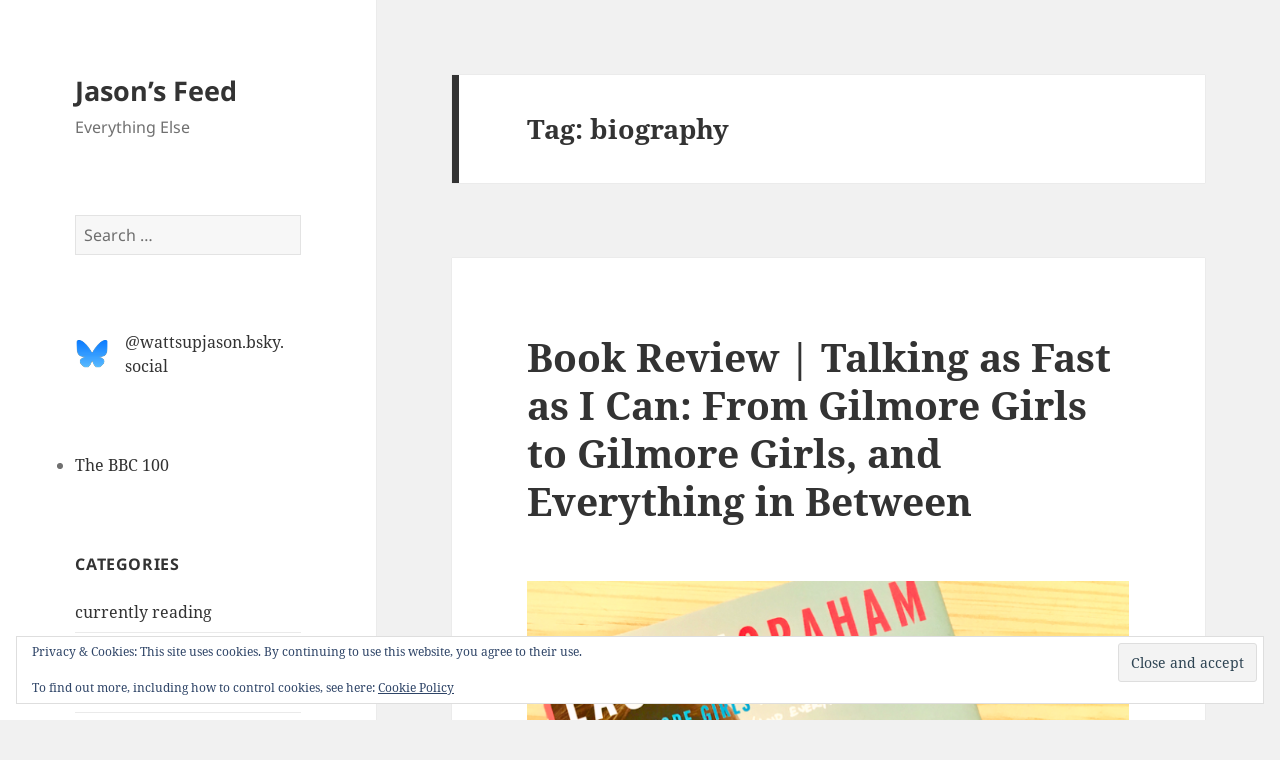

--- FILE ---
content_type: text/html; charset=UTF-8
request_url: https://jasonsfeed.com/tag/biography/
body_size: 14621
content:
<!DOCTYPE html>
<html dir="ltr" lang="en-US" prefix="og: https://ogp.me/ns#" class="no-js">
<head>
	<meta charset="UTF-8">
	<meta name="viewport" content="width=device-width, initial-scale=1.0">
	<link rel="profile" href="https://gmpg.org/xfn/11">
	<link rel="pingback" href="https://jasonsfeed.com/xmlrpc.php">
	<script>(function(html){html.className = html.className.replace(/\bno-js\b/,'js')})(document.documentElement);</script>
<title>biography - Jason’s Feed</title>

		<!-- All in One SEO 4.9.1.1 - aioseo.com -->
	<meta name="robots" content="max-image-preview:large" />
	<link rel="canonical" href="https://jasonsfeed.com/tag/biography/" />
	<meta name="generator" content="All in One SEO (AIOSEO) 4.9.1.1" />
		<script type="application/ld+json" class="aioseo-schema">
			{"@context":"https:\/\/schema.org","@graph":[{"@type":"BreadcrumbList","@id":"https:\/\/jasonsfeed.com\/tag\/biography\/#breadcrumblist","itemListElement":[{"@type":"ListItem","@id":"https:\/\/jasonsfeed.com#listItem","position":1,"name":"Home","item":"https:\/\/jasonsfeed.com","nextItem":{"@type":"ListItem","@id":"https:\/\/jasonsfeed.com\/tag\/biography\/#listItem","name":"biography"}},{"@type":"ListItem","@id":"https:\/\/jasonsfeed.com\/tag\/biography\/#listItem","position":2,"name":"biography","previousItem":{"@type":"ListItem","@id":"https:\/\/jasonsfeed.com#listItem","name":"Home"}}]},{"@type":"CollectionPage","@id":"https:\/\/jasonsfeed.com\/tag\/biography\/#collectionpage","url":"https:\/\/jasonsfeed.com\/tag\/biography\/","name":"biography - Jason\u2019s Feed","inLanguage":"en-US","isPartOf":{"@id":"https:\/\/jasonsfeed.com\/#website"},"breadcrumb":{"@id":"https:\/\/jasonsfeed.com\/tag\/biography\/#breadcrumblist"}},{"@type":"Organization","@id":"https:\/\/jasonsfeed.com\/#organization","name":"Jason\u2019s Feed","description":"Everything Else","url":"https:\/\/jasonsfeed.com\/"},{"@type":"WebSite","@id":"https:\/\/jasonsfeed.com\/#website","url":"https:\/\/jasonsfeed.com\/","name":"Jason\u2019s Feed","description":"Everything Else","inLanguage":"en-US","publisher":{"@id":"https:\/\/jasonsfeed.com\/#organization"}}]}
		</script>
		<!-- All in One SEO -->

<link rel='dns-prefetch' href='//static.addtoany.com' />
<link rel='dns-prefetch' href='//stats.wp.com' />
<link rel='dns-prefetch' href='//v0.wordpress.com' />
<link rel='dns-prefetch' href='//jetpack.wordpress.com' />
<link rel='dns-prefetch' href='//s0.wp.com' />
<link rel='dns-prefetch' href='//public-api.wordpress.com' />
<link rel='dns-prefetch' href='//0.gravatar.com' />
<link rel='dns-prefetch' href='//1.gravatar.com' />
<link rel='dns-prefetch' href='//2.gravatar.com' />
<link rel='preconnect' href='//i0.wp.com' />
<link rel='preconnect' href='//c0.wp.com' />
<link rel="alternate" type="application/rss+xml" title="Jason’s Feed &raquo; Feed" href="https://jasonsfeed.com/feed/" />
<link rel="alternate" type="application/rss+xml" title="Jason’s Feed &raquo; Comments Feed" href="https://jasonsfeed.com/comments/feed/" />
<link rel="alternate" type="application/rss+xml" title="Jason’s Feed &raquo; biography Tag Feed" href="https://jasonsfeed.com/tag/biography/feed/" />
		<!-- This site uses the Google Analytics by MonsterInsights plugin v9.11.0 - Using Analytics tracking - https://www.monsterinsights.com/ -->
							<script src="//www.googletagmanager.com/gtag/js?id=G-71TMPZ83JH"  data-cfasync="false" data-wpfc-render="false" async></script>
			<script data-cfasync="false" data-wpfc-render="false">
				var mi_version = '9.11.0';
				var mi_track_user = true;
				var mi_no_track_reason = '';
								var MonsterInsightsDefaultLocations = {"page_location":"https:\/\/jasonsfeed.com\/tag\/biography\/"};
								if ( typeof MonsterInsightsPrivacyGuardFilter === 'function' ) {
					var MonsterInsightsLocations = (typeof MonsterInsightsExcludeQuery === 'object') ? MonsterInsightsPrivacyGuardFilter( MonsterInsightsExcludeQuery ) : MonsterInsightsPrivacyGuardFilter( MonsterInsightsDefaultLocations );
				} else {
					var MonsterInsightsLocations = (typeof MonsterInsightsExcludeQuery === 'object') ? MonsterInsightsExcludeQuery : MonsterInsightsDefaultLocations;
				}

								var disableStrs = [
										'ga-disable-G-71TMPZ83JH',
									];

				/* Function to detect opted out users */
				function __gtagTrackerIsOptedOut() {
					for (var index = 0; index < disableStrs.length; index++) {
						if (document.cookie.indexOf(disableStrs[index] + '=true') > -1) {
							return true;
						}
					}

					return false;
				}

				/* Disable tracking if the opt-out cookie exists. */
				if (__gtagTrackerIsOptedOut()) {
					for (var index = 0; index < disableStrs.length; index++) {
						window[disableStrs[index]] = true;
					}
				}

				/* Opt-out function */
				function __gtagTrackerOptout() {
					for (var index = 0; index < disableStrs.length; index++) {
						document.cookie = disableStrs[index] + '=true; expires=Thu, 31 Dec 2099 23:59:59 UTC; path=/';
						window[disableStrs[index]] = true;
					}
				}

				if ('undefined' === typeof gaOptout) {
					function gaOptout() {
						__gtagTrackerOptout();
					}
				}
								window.dataLayer = window.dataLayer || [];

				window.MonsterInsightsDualTracker = {
					helpers: {},
					trackers: {},
				};
				if (mi_track_user) {
					function __gtagDataLayer() {
						dataLayer.push(arguments);
					}

					function __gtagTracker(type, name, parameters) {
						if (!parameters) {
							parameters = {};
						}

						if (parameters.send_to) {
							__gtagDataLayer.apply(null, arguments);
							return;
						}

						if (type === 'event') {
														parameters.send_to = monsterinsights_frontend.v4_id;
							var hookName = name;
							if (typeof parameters['event_category'] !== 'undefined') {
								hookName = parameters['event_category'] + ':' + name;
							}

							if (typeof MonsterInsightsDualTracker.trackers[hookName] !== 'undefined') {
								MonsterInsightsDualTracker.trackers[hookName](parameters);
							} else {
								__gtagDataLayer('event', name, parameters);
							}
							
						} else {
							__gtagDataLayer.apply(null, arguments);
						}
					}

					__gtagTracker('js', new Date());
					__gtagTracker('set', {
						'developer_id.dZGIzZG': true,
											});
					if ( MonsterInsightsLocations.page_location ) {
						__gtagTracker('set', MonsterInsightsLocations);
					}
										__gtagTracker('config', 'G-71TMPZ83JH', {"forceSSL":"true","link_attribution":"true"} );
										window.gtag = __gtagTracker;										(function () {
						/* https://developers.google.com/analytics/devguides/collection/analyticsjs/ */
						/* ga and __gaTracker compatibility shim. */
						var noopfn = function () {
							return null;
						};
						var newtracker = function () {
							return new Tracker();
						};
						var Tracker = function () {
							return null;
						};
						var p = Tracker.prototype;
						p.get = noopfn;
						p.set = noopfn;
						p.send = function () {
							var args = Array.prototype.slice.call(arguments);
							args.unshift('send');
							__gaTracker.apply(null, args);
						};
						var __gaTracker = function () {
							var len = arguments.length;
							if (len === 0) {
								return;
							}
							var f = arguments[len - 1];
							if (typeof f !== 'object' || f === null || typeof f.hitCallback !== 'function') {
								if ('send' === arguments[0]) {
									var hitConverted, hitObject = false, action;
									if ('event' === arguments[1]) {
										if ('undefined' !== typeof arguments[3]) {
											hitObject = {
												'eventAction': arguments[3],
												'eventCategory': arguments[2],
												'eventLabel': arguments[4],
												'value': arguments[5] ? arguments[5] : 1,
											}
										}
									}
									if ('pageview' === arguments[1]) {
										if ('undefined' !== typeof arguments[2]) {
											hitObject = {
												'eventAction': 'page_view',
												'page_path': arguments[2],
											}
										}
									}
									if (typeof arguments[2] === 'object') {
										hitObject = arguments[2];
									}
									if (typeof arguments[5] === 'object') {
										Object.assign(hitObject, arguments[5]);
									}
									if ('undefined' !== typeof arguments[1].hitType) {
										hitObject = arguments[1];
										if ('pageview' === hitObject.hitType) {
											hitObject.eventAction = 'page_view';
										}
									}
									if (hitObject) {
										action = 'timing' === arguments[1].hitType ? 'timing_complete' : hitObject.eventAction;
										hitConverted = mapArgs(hitObject);
										__gtagTracker('event', action, hitConverted);
									}
								}
								return;
							}

							function mapArgs(args) {
								var arg, hit = {};
								var gaMap = {
									'eventCategory': 'event_category',
									'eventAction': 'event_action',
									'eventLabel': 'event_label',
									'eventValue': 'event_value',
									'nonInteraction': 'non_interaction',
									'timingCategory': 'event_category',
									'timingVar': 'name',
									'timingValue': 'value',
									'timingLabel': 'event_label',
									'page': 'page_path',
									'location': 'page_location',
									'title': 'page_title',
									'referrer' : 'page_referrer',
								};
								for (arg in args) {
																		if (!(!args.hasOwnProperty(arg) || !gaMap.hasOwnProperty(arg))) {
										hit[gaMap[arg]] = args[arg];
									} else {
										hit[arg] = args[arg];
									}
								}
								return hit;
							}

							try {
								f.hitCallback();
							} catch (ex) {
							}
						};
						__gaTracker.create = newtracker;
						__gaTracker.getByName = newtracker;
						__gaTracker.getAll = function () {
							return [];
						};
						__gaTracker.remove = noopfn;
						__gaTracker.loaded = true;
						window['__gaTracker'] = __gaTracker;
					})();
									} else {
										console.log("");
					(function () {
						function __gtagTracker() {
							return null;
						}

						window['__gtagTracker'] = __gtagTracker;
						window['gtag'] = __gtagTracker;
					})();
									}
			</script>
							<!-- / Google Analytics by MonsterInsights -->
		<style id='wp-img-auto-sizes-contain-inline-css'>
img:is([sizes=auto i],[sizes^="auto," i]){contain-intrinsic-size:3000px 1500px}
/*# sourceURL=wp-img-auto-sizes-contain-inline-css */
</style>
<link rel='stylesheet' id='twentyfifteen-jetpack-css' href='https://c0.wp.com/p/jetpack/15.3.1/modules/theme-tools/compat/twentyfifteen.css' media='all' />
<style id='wp-emoji-styles-inline-css'>

	img.wp-smiley, img.emoji {
		display: inline !important;
		border: none !important;
		box-shadow: none !important;
		height: 1em !important;
		width: 1em !important;
		margin: 0 0.07em !important;
		vertical-align: -0.1em !important;
		background: none !important;
		padding: 0 !important;
	}
/*# sourceURL=wp-emoji-styles-inline-css */
</style>
<style id='wp-block-library-inline-css'>
:root{--wp-block-synced-color:#7a00df;--wp-block-synced-color--rgb:122,0,223;--wp-bound-block-color:var(--wp-block-synced-color);--wp-editor-canvas-background:#ddd;--wp-admin-theme-color:#007cba;--wp-admin-theme-color--rgb:0,124,186;--wp-admin-theme-color-darker-10:#006ba1;--wp-admin-theme-color-darker-10--rgb:0,107,160.5;--wp-admin-theme-color-darker-20:#005a87;--wp-admin-theme-color-darker-20--rgb:0,90,135;--wp-admin-border-width-focus:2px}@media (min-resolution:192dpi){:root{--wp-admin-border-width-focus:1.5px}}.wp-element-button{cursor:pointer}:root .has-very-light-gray-background-color{background-color:#eee}:root .has-very-dark-gray-background-color{background-color:#313131}:root .has-very-light-gray-color{color:#eee}:root .has-very-dark-gray-color{color:#313131}:root .has-vivid-green-cyan-to-vivid-cyan-blue-gradient-background{background:linear-gradient(135deg,#00d084,#0693e3)}:root .has-purple-crush-gradient-background{background:linear-gradient(135deg,#34e2e4,#4721fb 50%,#ab1dfe)}:root .has-hazy-dawn-gradient-background{background:linear-gradient(135deg,#faaca8,#dad0ec)}:root .has-subdued-olive-gradient-background{background:linear-gradient(135deg,#fafae1,#67a671)}:root .has-atomic-cream-gradient-background{background:linear-gradient(135deg,#fdd79a,#004a59)}:root .has-nightshade-gradient-background{background:linear-gradient(135deg,#330968,#31cdcf)}:root .has-midnight-gradient-background{background:linear-gradient(135deg,#020381,#2874fc)}:root{--wp--preset--font-size--normal:16px;--wp--preset--font-size--huge:42px}.has-regular-font-size{font-size:1em}.has-larger-font-size{font-size:2.625em}.has-normal-font-size{font-size:var(--wp--preset--font-size--normal)}.has-huge-font-size{font-size:var(--wp--preset--font-size--huge)}.has-text-align-center{text-align:center}.has-text-align-left{text-align:left}.has-text-align-right{text-align:right}.has-fit-text{white-space:nowrap!important}#end-resizable-editor-section{display:none}.aligncenter{clear:both}.items-justified-left{justify-content:flex-start}.items-justified-center{justify-content:center}.items-justified-right{justify-content:flex-end}.items-justified-space-between{justify-content:space-between}.screen-reader-text{border:0;clip-path:inset(50%);height:1px;margin:-1px;overflow:hidden;padding:0;position:absolute;width:1px;word-wrap:normal!important}.screen-reader-text:focus{background-color:#ddd;clip-path:none;color:#444;display:block;font-size:1em;height:auto;left:5px;line-height:normal;padding:15px 23px 14px;text-decoration:none;top:5px;width:auto;z-index:100000}html :where(.has-border-color){border-style:solid}html :where([style*=border-top-color]){border-top-style:solid}html :where([style*=border-right-color]){border-right-style:solid}html :where([style*=border-bottom-color]){border-bottom-style:solid}html :where([style*=border-left-color]){border-left-style:solid}html :where([style*=border-width]){border-style:solid}html :where([style*=border-top-width]){border-top-style:solid}html :where([style*=border-right-width]){border-right-style:solid}html :where([style*=border-bottom-width]){border-bottom-style:solid}html :where([style*=border-left-width]){border-left-style:solid}html :where(img[class*=wp-image-]){height:auto;max-width:100%}:where(figure){margin:0 0 1em}html :where(.is-position-sticky){--wp-admin--admin-bar--position-offset:var(--wp-admin--admin-bar--height,0px)}@media screen and (max-width:600px){html :where(.is-position-sticky){--wp-admin--admin-bar--position-offset:0px}}

/*# sourceURL=wp-block-library-inline-css */
</style><style id='wp-block-media-text-inline-css'>
.wp-block-media-text{box-sizing:border-box;
  /*!rtl:begin:ignore*/direction:ltr;
  /*!rtl:end:ignore*/display:grid;grid-template-columns:50% 1fr;grid-template-rows:auto}.wp-block-media-text.has-media-on-the-right{grid-template-columns:1fr 50%}.wp-block-media-text.is-vertically-aligned-top>.wp-block-media-text__content,.wp-block-media-text.is-vertically-aligned-top>.wp-block-media-text__media{align-self:start}.wp-block-media-text.is-vertically-aligned-center>.wp-block-media-text__content,.wp-block-media-text.is-vertically-aligned-center>.wp-block-media-text__media,.wp-block-media-text>.wp-block-media-text__content,.wp-block-media-text>.wp-block-media-text__media{align-self:center}.wp-block-media-text.is-vertically-aligned-bottom>.wp-block-media-text__content,.wp-block-media-text.is-vertically-aligned-bottom>.wp-block-media-text__media{align-self:end}.wp-block-media-text>.wp-block-media-text__media{
  /*!rtl:begin:ignore*/grid-column:1;grid-row:1;
  /*!rtl:end:ignore*/margin:0}.wp-block-media-text>.wp-block-media-text__content{direction:ltr;
  /*!rtl:begin:ignore*/grid-column:2;grid-row:1;
  /*!rtl:end:ignore*/padding:0 8%;word-break:break-word}.wp-block-media-text.has-media-on-the-right>.wp-block-media-text__media{
  /*!rtl:begin:ignore*/grid-column:2;grid-row:1
  /*!rtl:end:ignore*/}.wp-block-media-text.has-media-on-the-right>.wp-block-media-text__content{
  /*!rtl:begin:ignore*/grid-column:1;grid-row:1
  /*!rtl:end:ignore*/}.wp-block-media-text__media a{display:block}.wp-block-media-text__media img,.wp-block-media-text__media video{height:auto;max-width:unset;vertical-align:middle;width:100%}.wp-block-media-text.is-image-fill>.wp-block-media-text__media{background-size:cover;height:100%;min-height:250px}.wp-block-media-text.is-image-fill>.wp-block-media-text__media>a{display:block;height:100%}.wp-block-media-text.is-image-fill>.wp-block-media-text__media img{height:1px;margin:-1px;overflow:hidden;padding:0;position:absolute;width:1px;clip:rect(0,0,0,0);border:0}.wp-block-media-text.is-image-fill-element>.wp-block-media-text__media{height:100%;min-height:250px}.wp-block-media-text.is-image-fill-element>.wp-block-media-text__media>a{display:block;height:100%}.wp-block-media-text.is-image-fill-element>.wp-block-media-text__media img{height:100%;object-fit:cover;width:100%}@media (max-width:600px){.wp-block-media-text.is-stacked-on-mobile{grid-template-columns:100%!important}.wp-block-media-text.is-stacked-on-mobile>.wp-block-media-text__media{grid-column:1;grid-row:1}.wp-block-media-text.is-stacked-on-mobile>.wp-block-media-text__content{grid-column:1;grid-row:2}}
/*# sourceURL=https://c0.wp.com/c/6.9/wp-includes/blocks/media-text/style.min.css */
</style>
<style id='wp-block-page-list-inline-css'>
.wp-block-navigation .wp-block-page-list{align-items:var(--navigation-layout-align,initial);background-color:inherit;display:flex;flex-direction:var(--navigation-layout-direction,initial);flex-wrap:var(--navigation-layout-wrap,wrap);justify-content:var(--navigation-layout-justify,initial)}.wp-block-navigation .wp-block-navigation-item{background-color:inherit}.wp-block-page-list{box-sizing:border-box}
/*# sourceURL=https://c0.wp.com/c/6.9/wp-includes/blocks/page-list/style.min.css */
</style>
<style id='wp-block-paragraph-inline-css'>
.is-small-text{font-size:.875em}.is-regular-text{font-size:1em}.is-large-text{font-size:2.25em}.is-larger-text{font-size:3em}.has-drop-cap:not(:focus):first-letter{float:left;font-size:8.4em;font-style:normal;font-weight:100;line-height:.68;margin:.05em .1em 0 0;text-transform:uppercase}body.rtl .has-drop-cap:not(:focus):first-letter{float:none;margin-left:.1em}p.has-drop-cap.has-background{overflow:hidden}:root :where(p.has-background){padding:1.25em 2.375em}:where(p.has-text-color:not(.has-link-color)) a{color:inherit}p.has-text-align-left[style*="writing-mode:vertical-lr"],p.has-text-align-right[style*="writing-mode:vertical-rl"]{rotate:180deg}
/*# sourceURL=https://c0.wp.com/c/6.9/wp-includes/blocks/paragraph/style.min.css */
</style>
<style id='global-styles-inline-css'>
:root{--wp--preset--aspect-ratio--square: 1;--wp--preset--aspect-ratio--4-3: 4/3;--wp--preset--aspect-ratio--3-4: 3/4;--wp--preset--aspect-ratio--3-2: 3/2;--wp--preset--aspect-ratio--2-3: 2/3;--wp--preset--aspect-ratio--16-9: 16/9;--wp--preset--aspect-ratio--9-16: 9/16;--wp--preset--color--black: #000000;--wp--preset--color--cyan-bluish-gray: #abb8c3;--wp--preset--color--white: #fff;--wp--preset--color--pale-pink: #f78da7;--wp--preset--color--vivid-red: #cf2e2e;--wp--preset--color--luminous-vivid-orange: #ff6900;--wp--preset--color--luminous-vivid-amber: #fcb900;--wp--preset--color--light-green-cyan: #7bdcb5;--wp--preset--color--vivid-green-cyan: #00d084;--wp--preset--color--pale-cyan-blue: #8ed1fc;--wp--preset--color--vivid-cyan-blue: #0693e3;--wp--preset--color--vivid-purple: #9b51e0;--wp--preset--color--dark-gray: #111;--wp--preset--color--light-gray: #f1f1f1;--wp--preset--color--yellow: #f4ca16;--wp--preset--color--dark-brown: #352712;--wp--preset--color--medium-pink: #e53b51;--wp--preset--color--light-pink: #ffe5d1;--wp--preset--color--dark-purple: #2e2256;--wp--preset--color--purple: #674970;--wp--preset--color--blue-gray: #22313f;--wp--preset--color--bright-blue: #55c3dc;--wp--preset--color--light-blue: #e9f2f9;--wp--preset--gradient--vivid-cyan-blue-to-vivid-purple: linear-gradient(135deg,rgb(6,147,227) 0%,rgb(155,81,224) 100%);--wp--preset--gradient--light-green-cyan-to-vivid-green-cyan: linear-gradient(135deg,rgb(122,220,180) 0%,rgb(0,208,130) 100%);--wp--preset--gradient--luminous-vivid-amber-to-luminous-vivid-orange: linear-gradient(135deg,rgb(252,185,0) 0%,rgb(255,105,0) 100%);--wp--preset--gradient--luminous-vivid-orange-to-vivid-red: linear-gradient(135deg,rgb(255,105,0) 0%,rgb(207,46,46) 100%);--wp--preset--gradient--very-light-gray-to-cyan-bluish-gray: linear-gradient(135deg,rgb(238,238,238) 0%,rgb(169,184,195) 100%);--wp--preset--gradient--cool-to-warm-spectrum: linear-gradient(135deg,rgb(74,234,220) 0%,rgb(151,120,209) 20%,rgb(207,42,186) 40%,rgb(238,44,130) 60%,rgb(251,105,98) 80%,rgb(254,248,76) 100%);--wp--preset--gradient--blush-light-purple: linear-gradient(135deg,rgb(255,206,236) 0%,rgb(152,150,240) 100%);--wp--preset--gradient--blush-bordeaux: linear-gradient(135deg,rgb(254,205,165) 0%,rgb(254,45,45) 50%,rgb(107,0,62) 100%);--wp--preset--gradient--luminous-dusk: linear-gradient(135deg,rgb(255,203,112) 0%,rgb(199,81,192) 50%,rgb(65,88,208) 100%);--wp--preset--gradient--pale-ocean: linear-gradient(135deg,rgb(255,245,203) 0%,rgb(182,227,212) 50%,rgb(51,167,181) 100%);--wp--preset--gradient--electric-grass: linear-gradient(135deg,rgb(202,248,128) 0%,rgb(113,206,126) 100%);--wp--preset--gradient--midnight: linear-gradient(135deg,rgb(2,3,129) 0%,rgb(40,116,252) 100%);--wp--preset--gradient--dark-gray-gradient-gradient: linear-gradient(90deg, rgba(17,17,17,1) 0%, rgba(42,42,42,1) 100%);--wp--preset--gradient--light-gray-gradient: linear-gradient(90deg, rgba(241,241,241,1) 0%, rgba(215,215,215,1) 100%);--wp--preset--gradient--white-gradient: linear-gradient(90deg, rgba(255,255,255,1) 0%, rgba(230,230,230,1) 100%);--wp--preset--gradient--yellow-gradient: linear-gradient(90deg, rgba(244,202,22,1) 0%, rgba(205,168,10,1) 100%);--wp--preset--gradient--dark-brown-gradient: linear-gradient(90deg, rgba(53,39,18,1) 0%, rgba(91,67,31,1) 100%);--wp--preset--gradient--medium-pink-gradient: linear-gradient(90deg, rgba(229,59,81,1) 0%, rgba(209,28,51,1) 100%);--wp--preset--gradient--light-pink-gradient: linear-gradient(90deg, rgba(255,229,209,1) 0%, rgba(255,200,158,1) 100%);--wp--preset--gradient--dark-purple-gradient: linear-gradient(90deg, rgba(46,34,86,1) 0%, rgba(66,48,123,1) 100%);--wp--preset--gradient--purple-gradient: linear-gradient(90deg, rgba(103,73,112,1) 0%, rgba(131,93,143,1) 100%);--wp--preset--gradient--blue-gray-gradient: linear-gradient(90deg, rgba(34,49,63,1) 0%, rgba(52,75,96,1) 100%);--wp--preset--gradient--bright-blue-gradient: linear-gradient(90deg, rgba(85,195,220,1) 0%, rgba(43,180,211,1) 100%);--wp--preset--gradient--light-blue-gradient: linear-gradient(90deg, rgba(233,242,249,1) 0%, rgba(193,218,238,1) 100%);--wp--preset--font-size--small: 13px;--wp--preset--font-size--medium: 20px;--wp--preset--font-size--large: 36px;--wp--preset--font-size--x-large: 42px;--wp--preset--spacing--20: 0.44rem;--wp--preset--spacing--30: 0.67rem;--wp--preset--spacing--40: 1rem;--wp--preset--spacing--50: 1.5rem;--wp--preset--spacing--60: 2.25rem;--wp--preset--spacing--70: 3.38rem;--wp--preset--spacing--80: 5.06rem;--wp--preset--shadow--natural: 6px 6px 9px rgba(0, 0, 0, 0.2);--wp--preset--shadow--deep: 12px 12px 50px rgba(0, 0, 0, 0.4);--wp--preset--shadow--sharp: 6px 6px 0px rgba(0, 0, 0, 0.2);--wp--preset--shadow--outlined: 6px 6px 0px -3px rgb(255, 255, 255), 6px 6px rgb(0, 0, 0);--wp--preset--shadow--crisp: 6px 6px 0px rgb(0, 0, 0);}:where(.is-layout-flex){gap: 0.5em;}:where(.is-layout-grid){gap: 0.5em;}body .is-layout-flex{display: flex;}.is-layout-flex{flex-wrap: wrap;align-items: center;}.is-layout-flex > :is(*, div){margin: 0;}body .is-layout-grid{display: grid;}.is-layout-grid > :is(*, div){margin: 0;}:where(.wp-block-columns.is-layout-flex){gap: 2em;}:where(.wp-block-columns.is-layout-grid){gap: 2em;}:where(.wp-block-post-template.is-layout-flex){gap: 1.25em;}:where(.wp-block-post-template.is-layout-grid){gap: 1.25em;}.has-black-color{color: var(--wp--preset--color--black) !important;}.has-cyan-bluish-gray-color{color: var(--wp--preset--color--cyan-bluish-gray) !important;}.has-white-color{color: var(--wp--preset--color--white) !important;}.has-pale-pink-color{color: var(--wp--preset--color--pale-pink) !important;}.has-vivid-red-color{color: var(--wp--preset--color--vivid-red) !important;}.has-luminous-vivid-orange-color{color: var(--wp--preset--color--luminous-vivid-orange) !important;}.has-luminous-vivid-amber-color{color: var(--wp--preset--color--luminous-vivid-amber) !important;}.has-light-green-cyan-color{color: var(--wp--preset--color--light-green-cyan) !important;}.has-vivid-green-cyan-color{color: var(--wp--preset--color--vivid-green-cyan) !important;}.has-pale-cyan-blue-color{color: var(--wp--preset--color--pale-cyan-blue) !important;}.has-vivid-cyan-blue-color{color: var(--wp--preset--color--vivid-cyan-blue) !important;}.has-vivid-purple-color{color: var(--wp--preset--color--vivid-purple) !important;}.has-black-background-color{background-color: var(--wp--preset--color--black) !important;}.has-cyan-bluish-gray-background-color{background-color: var(--wp--preset--color--cyan-bluish-gray) !important;}.has-white-background-color{background-color: var(--wp--preset--color--white) !important;}.has-pale-pink-background-color{background-color: var(--wp--preset--color--pale-pink) !important;}.has-vivid-red-background-color{background-color: var(--wp--preset--color--vivid-red) !important;}.has-luminous-vivid-orange-background-color{background-color: var(--wp--preset--color--luminous-vivid-orange) !important;}.has-luminous-vivid-amber-background-color{background-color: var(--wp--preset--color--luminous-vivid-amber) !important;}.has-light-green-cyan-background-color{background-color: var(--wp--preset--color--light-green-cyan) !important;}.has-vivid-green-cyan-background-color{background-color: var(--wp--preset--color--vivid-green-cyan) !important;}.has-pale-cyan-blue-background-color{background-color: var(--wp--preset--color--pale-cyan-blue) !important;}.has-vivid-cyan-blue-background-color{background-color: var(--wp--preset--color--vivid-cyan-blue) !important;}.has-vivid-purple-background-color{background-color: var(--wp--preset--color--vivid-purple) !important;}.has-black-border-color{border-color: var(--wp--preset--color--black) !important;}.has-cyan-bluish-gray-border-color{border-color: var(--wp--preset--color--cyan-bluish-gray) !important;}.has-white-border-color{border-color: var(--wp--preset--color--white) !important;}.has-pale-pink-border-color{border-color: var(--wp--preset--color--pale-pink) !important;}.has-vivid-red-border-color{border-color: var(--wp--preset--color--vivid-red) !important;}.has-luminous-vivid-orange-border-color{border-color: var(--wp--preset--color--luminous-vivid-orange) !important;}.has-luminous-vivid-amber-border-color{border-color: var(--wp--preset--color--luminous-vivid-amber) !important;}.has-light-green-cyan-border-color{border-color: var(--wp--preset--color--light-green-cyan) !important;}.has-vivid-green-cyan-border-color{border-color: var(--wp--preset--color--vivid-green-cyan) !important;}.has-pale-cyan-blue-border-color{border-color: var(--wp--preset--color--pale-cyan-blue) !important;}.has-vivid-cyan-blue-border-color{border-color: var(--wp--preset--color--vivid-cyan-blue) !important;}.has-vivid-purple-border-color{border-color: var(--wp--preset--color--vivid-purple) !important;}.has-vivid-cyan-blue-to-vivid-purple-gradient-background{background: var(--wp--preset--gradient--vivid-cyan-blue-to-vivid-purple) !important;}.has-light-green-cyan-to-vivid-green-cyan-gradient-background{background: var(--wp--preset--gradient--light-green-cyan-to-vivid-green-cyan) !important;}.has-luminous-vivid-amber-to-luminous-vivid-orange-gradient-background{background: var(--wp--preset--gradient--luminous-vivid-amber-to-luminous-vivid-orange) !important;}.has-luminous-vivid-orange-to-vivid-red-gradient-background{background: var(--wp--preset--gradient--luminous-vivid-orange-to-vivid-red) !important;}.has-very-light-gray-to-cyan-bluish-gray-gradient-background{background: var(--wp--preset--gradient--very-light-gray-to-cyan-bluish-gray) !important;}.has-cool-to-warm-spectrum-gradient-background{background: var(--wp--preset--gradient--cool-to-warm-spectrum) !important;}.has-blush-light-purple-gradient-background{background: var(--wp--preset--gradient--blush-light-purple) !important;}.has-blush-bordeaux-gradient-background{background: var(--wp--preset--gradient--blush-bordeaux) !important;}.has-luminous-dusk-gradient-background{background: var(--wp--preset--gradient--luminous-dusk) !important;}.has-pale-ocean-gradient-background{background: var(--wp--preset--gradient--pale-ocean) !important;}.has-electric-grass-gradient-background{background: var(--wp--preset--gradient--electric-grass) !important;}.has-midnight-gradient-background{background: var(--wp--preset--gradient--midnight) !important;}.has-small-font-size{font-size: var(--wp--preset--font-size--small) !important;}.has-medium-font-size{font-size: var(--wp--preset--font-size--medium) !important;}.has-large-font-size{font-size: var(--wp--preset--font-size--large) !important;}.has-x-large-font-size{font-size: var(--wp--preset--font-size--x-large) !important;}
/*# sourceURL=global-styles-inline-css */
</style>

<style id='classic-theme-styles-inline-css'>
/*! This file is auto-generated */
.wp-block-button__link{color:#fff;background-color:#32373c;border-radius:9999px;box-shadow:none;text-decoration:none;padding:calc(.667em + 2px) calc(1.333em + 2px);font-size:1.125em}.wp-block-file__button{background:#32373c;color:#fff;text-decoration:none}
/*# sourceURL=/wp-includes/css/classic-themes.min.css */
</style>
<link rel='stylesheet' id='twentyfifteen-fonts-css' href='https://jasonsfeed.com/wp-content/themes/twentyfifteen/assets/fonts/noto-sans-plus-noto-serif-plus-inconsolata.css?ver=20230328' media='all' />
<link rel='stylesheet' id='genericons-css' href='https://c0.wp.com/p/jetpack/15.3.1/_inc/genericons/genericons/genericons.css' media='all' />
<link rel='stylesheet' id='twentyfifteen-style-css' href='https://jasonsfeed.com/wp-content/themes/twentyfifteen/style.css?ver=20250415' media='all' />
<link rel='stylesheet' id='twentyfifteen-block-style-css' href='https://jasonsfeed.com/wp-content/themes/twentyfifteen/css/blocks.css?ver=20240715' media='all' />
<link rel='stylesheet' id='addtoany-css' href='https://jasonsfeed.com/wp-content/plugins/add-to-any/addtoany.min.css?ver=1.16' media='all' />
<script src="https://jasonsfeed.com/wp-content/plugins/google-analytics-for-wordpress/assets/js/frontend-gtag.min.js?ver=9.11.0" id="monsterinsights-frontend-script-js" async data-wp-strategy="async"></script>
<script data-cfasync="false" data-wpfc-render="false" id='monsterinsights-frontend-script-js-extra'>var monsterinsights_frontend = {"js_events_tracking":"true","download_extensions":"doc,pdf,ppt,zip,xls,docx,pptx,xlsx","inbound_paths":"[{\"path\":\"\\\/go\\\/\",\"label\":\"affiliate\"},{\"path\":\"\\\/recommend\\\/\",\"label\":\"affiliate\"}]","home_url":"https:\/\/jasonsfeed.com","hash_tracking":"false","v4_id":"G-71TMPZ83JH"};</script>
<script id="addtoany-core-js-before">
window.a2a_config=window.a2a_config||{};a2a_config.callbacks=[];a2a_config.overlays=[];a2a_config.templates={};
a2a_config.callbacks.push({ready:function(){document.querySelectorAll(".a2a_s_undefined").forEach(function(emptyIcon){emptyIcon.parentElement.style.display="none";})}});

//# sourceURL=addtoany-core-js-before
</script>
<script defer src="https://static.addtoany.com/menu/page.js" id="addtoany-core-js"></script>
<script src="https://c0.wp.com/c/6.9/wp-includes/js/jquery/jquery.min.js" id="jquery-core-js"></script>
<script src="https://c0.wp.com/c/6.9/wp-includes/js/jquery/jquery-migrate.min.js" id="jquery-migrate-js"></script>
<script defer src="https://jasonsfeed.com/wp-content/plugins/add-to-any/addtoany.min.js?ver=1.1" id="addtoany-jquery-js"></script>
<script id="twentyfifteen-script-js-extra">
var screenReaderText = {"expand":"\u003Cspan class=\"screen-reader-text\"\u003Eexpand child menu\u003C/span\u003E","collapse":"\u003Cspan class=\"screen-reader-text\"\u003Ecollapse child menu\u003C/span\u003E"};
//# sourceURL=twentyfifteen-script-js-extra
</script>
<script src="https://jasonsfeed.com/wp-content/themes/twentyfifteen/js/functions.js?ver=20250303" id="twentyfifteen-script-js" defer data-wp-strategy="defer"></script>
<link rel="https://api.w.org/" href="https://jasonsfeed.com/wp-json/" /><link rel="alternate" title="JSON" type="application/json" href="https://jasonsfeed.com/wp-json/wp/v2/tags/148" /><link rel="EditURI" type="application/rsd+xml" title="RSD" href="https://jasonsfeed.com/xmlrpc.php?rsd" />
<meta name="generator" content="WordPress 6.9" />
	<style>img#wpstats{display:none}</style>
		<link rel="icon" href="https://i0.wp.com/jasonsfeed.com/wp-content/uploads/2019/03/feed.jpg?fit=32%2C32&#038;ssl=1" sizes="32x32" />
<link rel="icon" href="https://i0.wp.com/jasonsfeed.com/wp-content/uploads/2019/03/feed.jpg?fit=192%2C192&#038;ssl=1" sizes="192x192" />
<link rel="apple-touch-icon" href="https://i0.wp.com/jasonsfeed.com/wp-content/uploads/2019/03/feed.jpg?fit=180%2C180&#038;ssl=1" />
<meta name="msapplication-TileImage" content="https://i0.wp.com/jasonsfeed.com/wp-content/uploads/2019/03/feed.jpg?fit=270%2C270&#038;ssl=1" />
<link rel='stylesheet' id='eu-cookie-law-style-css' href='https://c0.wp.com/p/jetpack/15.3.1/modules/widgets/eu-cookie-law/style.css' media='all' />
</head>

<body class="archive tag tag-biography tag-148 wp-embed-responsive wp-theme-twentyfifteen">
<div id="page" class="hfeed site">
	<a class="skip-link screen-reader-text" href="#content">
		Skip to content	</a>

	<div id="sidebar" class="sidebar">
		<header id="masthead" class="site-header">
			<div class="site-branding">
										<p class="site-title"><a href="https://jasonsfeed.com/" rel="home" >Jason’s Feed</a></p>
												<p class="site-description">Everything Else</p>
										<button class="secondary-toggle">Menu and widgets</button>
			</div><!-- .site-branding -->
		</header><!-- .site-header -->

			<div id="secondary" class="secondary">

		
		
					<div id="widget-area" class="widget-area" role="complementary">
				<aside id="search-2" class="widget widget_search"><form role="search" method="get" class="search-form" action="https://jasonsfeed.com/">
				<label>
					<span class="screen-reader-text">Search for:</span>
					<input type="search" class="search-field" placeholder="Search &hellip;" value="" name="s" />
				</label>
				<input type="submit" class="search-submit screen-reader-text" value="Search" />
			</form></aside><aside id="block-9" class="widget widget_block">
<div class="wp-block-media-text is-stacked-on-mobile" style="grid-template-columns:15% auto"><figure class="wp-block-media-text__media"><img decoding="async" width="65" height="65" src="https://jasonsfeed.com/wp-content/uploads/2024/11/icon-bluesky-3491617711.png" alt="" class="wp-image-2972 size-full"/></figure><div class="wp-block-media-text__content">
<p><a href="https://bsky.app/profile/wattsupjason.bsky.social">@wattsupjason.bsky.social</a></p>
</div></div>
</aside><aside id="block-4" class="widget widget_block"><ul class="wp-block-page-list"><li class="wp-block-pages-list__item"><a class="wp-block-pages-list__item__link" href="https://jasonsfeed.com/the-bbc-100/">The BBC 100</a></li></ul></aside><aside id="categories-2" class="widget widget_categories"><h2 class="widget-title">Categories</h2><nav aria-label="Categories">
			<ul>
					<li class="cat-item cat-item-89"><a href="https://jasonsfeed.com/category/currently-reading/">currently reading</a>
</li>
	<li class="cat-item cat-item-45"><a href="https://jasonsfeed.com/category/cycling/">Cycling</a>
</li>
	<li class="cat-item cat-item-30"><a href="https://jasonsfeed.com/category/environment/">Environment</a>
</li>
	<li class="cat-item cat-item-2"><a href="https://jasonsfeed.com/category/fitness/">Fitness</a>
</li>
	<li class="cat-item cat-item-11"><a href="https://jasonsfeed.com/category/food/">Food</a>
</li>
	<li class="cat-item cat-item-10"><a href="https://jasonsfeed.com/category/in-the-news/">In the News</a>
</li>
	<li class="cat-item cat-item-90"><a href="https://jasonsfeed.com/category/library/">library</a>
</li>
	<li class="cat-item cat-item-28"><a href="https://jasonsfeed.com/category/minimalism/">Minimalism</a>
</li>
	<li class="cat-item cat-item-40"><a href="https://jasonsfeed.com/category/outdoors/">Outdoors</a>
</li>
	<li class="cat-item cat-item-600"><a href="https://jasonsfeed.com/category/privacy/">privacy</a>
</li>
	<li class="cat-item cat-item-91"><a href="https://jasonsfeed.com/category/reading/">reading</a>
</li>
	<li class="cat-item cat-item-92"><a href="https://jasonsfeed.com/category/review/">review</a>
</li>
	<li class="cat-item cat-item-7"><a href="https://jasonsfeed.com/category/site-specific/">Site specific</a>
</li>
	<li class="cat-item cat-item-1"><a href="https://jasonsfeed.com/category/uncategorized/">Uncategorized</a>
</li>
			</ul>

			</nav></aside><aside id="meta-2" class="widget widget_meta"><h2 class="widget-title">Meta</h2><nav aria-label="Meta">
		<ul>
						<li><a href="https://jasonsfeed.com/wp-login.php">Log in</a></li>
			<li><a href="https://jasonsfeed.com/feed/">Entries feed</a></li>
			<li><a href="https://jasonsfeed.com/comments/feed/">Comments feed</a></li>

			<li><a href="https://wordpress.org/">WordPress.org</a></li>
		</ul>

		</nav></aside><aside id="eu_cookie_law_widget-2" class="widget widget_eu_cookie_law_widget">
<div
	class="hide-on-button"
	data-hide-timeout="30"
	data-consent-expiration="180"
	id="eu-cookie-law"
>
	<form method="post" id="jetpack-eu-cookie-law-form">
		<input type="submit" value="Close and accept" class="accept" />
	</form>

	Privacy &amp; Cookies: This site uses cookies. By continuing to use this website, you agree to their use.<br />
<br />
To find out more, including how to control cookies, see here:
		<a href="https://automattic.com/cookies/" rel="nofollow">
		Cookie Policy	</a>
</div>
</aside><aside id="block-7" class="widget widget_block"><! -- Mastadon verification --> 
<a rel="me" href="https://infosec.exchange/@jwatts"> </a></aside>			</div><!-- .widget-area -->
		
	</div><!-- .secondary -->

	</div><!-- .sidebar -->

	<div id="content" class="site-content">

	<section id="primary" class="content-area">
		<main id="main" class="site-main">

		
			<header class="page-header">
				<h1 class="page-title">Tag: <span>biography</span></h1>			</header><!-- .page-header -->

			
<article id="post-1847" class="post-1847 post type-post status-publish format-standard hentry category-review tag-biography tag-book-review tag-gilmore-girls tag-lauren-graham tag-non-fiction">
	
	<header class="entry-header">
		<h2 class="entry-title"><a href="https://jasonsfeed.com/2018/01/25/book-review-talking-as-fast-as-i-can-from-gilmore-girls-to-gilmore-girls-and-everything-in-between/" rel="bookmark">Book Review | Talking as Fast as I Can: From Gilmore Girls to Gilmore Girls, and Everything in Between</a></h2>	</header><!-- .entry-header -->

	<div class="entry-content">
		<figure id="attachment_1848" aria-describedby="caption-attachment-1848" style="width: 784px" class="wp-caption aligncenter"><a href="http://amzn.to/2DovVmm"><img data-recalc-dims="1" fetchpriority="high" decoding="async" class="size-full wp-image-1848" src="https://i0.wp.com/jasonreads.com/wp-content/uploads/2018/01/Lauren-Graham-Book-Cover.png?resize=660%2C662&#038;ssl=1" alt="Talking as Fast as I Can" width="660" height="662" srcset="https://i0.wp.com/jasonsfeed.com/wp-content/uploads/2018/01/Lauren-Graham-Book-Cover.png?w=784&amp;ssl=1 784w, https://i0.wp.com/jasonsfeed.com/wp-content/uploads/2018/01/Lauren-Graham-Book-Cover.png?resize=300%2C300&amp;ssl=1 300w, https://i0.wp.com/jasonsfeed.com/wp-content/uploads/2018/01/Lauren-Graham-Book-Cover.png?resize=150%2C150&amp;ssl=1 150w, https://i0.wp.com/jasonsfeed.com/wp-content/uploads/2018/01/Lauren-Graham-Book-Cover.png?resize=768%2C770&amp;ssl=1 768w" sizes="(max-width: 660px) 100vw, 660px" /></a><figcaption id="caption-attachment-1848" class="wp-caption-text">Talking as Fast as I Can</figcaption></figure>
<p>Yes, I am a fan of the Gilmore Girls.  I watched the first show when it was on TV and then later I watched the whole thing through on Netflix just to make sure I had not missed any episodes when it was on TV.</p>
<p>Later I found out that Lauren Graham had written a book, not this book.  A book called <a href="https://jasonreads.com/2016/02/03/review-someday-someday-maybe/">Someday, Someday, Maybe</a>.  I was reading a post online (I forget where) and the author was writing about the best audiobooks to listen to and how great it is when the author of the book actually does the audio part as well.  After reading that article I found <a href="https://jasonreads.com/2016/02/03/review-someday-someday-maybe/">Someday, Someday, Maybe</a> on audio at my local library and grabbed it.</p>
<p>I <a href="https://jasonreads.com/2016/02/03/review-someday-someday-maybe/">really enjoyed</a> that audiobook and realized that Ms. Graham has a real talent for storytelling.  Fast forward a few months and I hear the news that a new Gilmore Girls will be launching.  I was disappointed to discover that it was more of a miniseries, with only 4 episodes.  But at least they did something, and I enjoyed that too.  It seemed to me that it was just enough to wet our appetites, but not enough to quench them.  Really too bad.</p>
<figure id="attachment_1849" aria-describedby="caption-attachment-1849" style="width: 424px" class="wp-caption aligncenter"><a href="https://www.flickr.com/photos/genevieve719/8733064260/in/[base64]"><img data-recalc-dims="1" decoding="async" class="size-full wp-image-1849" src="https://i0.wp.com/jasonreads.com/wp-content/uploads/2018/01/8733064260_9175b4d515_z.jpg?resize=424%2C640&#038;ssl=1" alt="Lauren Graham" width="424" height="640" srcset="https://i0.wp.com/jasonsfeed.com/wp-content/uploads/2018/01/8733064260_9175b4d515_z.jpg?w=424&amp;ssl=1 424w, https://i0.wp.com/jasonsfeed.com/wp-content/uploads/2018/01/8733064260_9175b4d515_z.jpg?resize=199%2C300&amp;ssl=1 199w" sizes="(max-width: 424px) 100vw, 424px" /></a><figcaption id="caption-attachment-1849" class="wp-caption-text">Lauren Graham from Flickr User: Genevieve</figcaption></figure>
<p>But, reading <a href="https://jasonreads.com/2016/02/03/review-someday-someday-maybe/">Someday, Someday, Maybe</a> and watching the new Gilmore Girls on Netflix lead me to of course want to read Ms. Graham&#8217;s new book, <a href="http://amzn.to/2DovVmm">Talking as Fast as I Can: From Gilmore Girls to Gilmore Girls, and Everything in Between</a>.  I thought this was going to be a biography of sorts, but it really just focused on what it was like to film the first <a href="https://en.wikipedia.org/wiki/Gilmore_Girls">Gilmore Girls</a> and then when it was done how much she missed it.  It could have been called the book about Gilmore Girls with a really long title.</p>
<p>She says she was very excited to film the new mini-series with Netflix and talks a lot about that project as well.  But again, I was kinda hoping it was going to read more like a biography where we get to learn a little more about Ms. Graham.  Although, it wasn&#8217;t like that we still get her witty attitude and funny jokes.  It was a very enjoyable read and as a fan of the show a win for this reader.  I felt this book earned 4 out of 5 stars.  Dinged one only because I wanted it to be more biography.</p>
<div class="addtoany_share_save_container addtoany_content addtoany_content_bottom"><div class="a2a_kit a2a_kit_size_32 addtoany_list" data-a2a-url="https://jasonsfeed.com/2018/01/25/book-review-talking-as-fast-as-i-can-from-gilmore-girls-to-gilmore-girls-and-everything-in-between/" data-a2a-title="Book Review | Talking as Fast as I Can: From Gilmore Girls to Gilmore Girls, and Everything in Between"><a class="a2a_button_linkedin" href="https://www.addtoany.com/add_to/linkedin?linkurl=https%3A%2F%2Fjasonsfeed.com%2F2018%2F01%2F25%2Fbook-review-talking-as-fast-as-i-can-from-gilmore-girls-to-gilmore-girls-and-everything-in-between%2F&amp;linkname=Book%20Review%20%7C%20Talking%20as%20Fast%20as%20I%20Can%3A%20From%20Gilmore%20Girls%20to%20Gilmore%20Girls%2C%20and%20Everything%20in%20Between" title="LinkedIn" rel="nofollow noopener" target="_blank"></a><a class="a2a_button_mastodon" href="https://www.addtoany.com/add_to/mastodon?linkurl=https%3A%2F%2Fjasonsfeed.com%2F2018%2F01%2F25%2Fbook-review-talking-as-fast-as-i-can-from-gilmore-girls-to-gilmore-girls-and-everything-in-between%2F&amp;linkname=Book%20Review%20%7C%20Talking%20as%20Fast%20as%20I%20Can%3A%20From%20Gilmore%20Girls%20to%20Gilmore%20Girls%2C%20and%20Everything%20in%20Between" title="Mastodon" rel="nofollow noopener" target="_blank"></a><a class="a2a_button_threads" href="https://www.addtoany.com/add_to/threads?linkurl=https%3A%2F%2Fjasonsfeed.com%2F2018%2F01%2F25%2Fbook-review-talking-as-fast-as-i-can-from-gilmore-girls-to-gilmore-girls-and-everything-in-between%2F&amp;linkname=Book%20Review%20%7C%20Talking%20as%20Fast%20as%20I%20Can%3A%20From%20Gilmore%20Girls%20to%20Gilmore%20Girls%2C%20and%20Everything%20in%20Between" title="Threads" rel="nofollow noopener" target="_blank"></a><a class="a2a_button_email" href="https://www.addtoany.com/add_to/email?linkurl=https%3A%2F%2Fjasonsfeed.com%2F2018%2F01%2F25%2Fbook-review-talking-as-fast-as-i-can-from-gilmore-girls-to-gilmore-girls-and-everything-in-between%2F&amp;linkname=Book%20Review%20%7C%20Talking%20as%20Fast%20as%20I%20Can%3A%20From%20Gilmore%20Girls%20to%20Gilmore%20Girls%2C%20and%20Everything%20in%20Between" title="Email" rel="nofollow noopener" target="_blank"></a><a class="a2a_dd addtoany_share_save addtoany_share" href="https://www.addtoany.com/share"></a></div></div>	</div><!-- .entry-content -->

	
	<footer class="entry-footer">
		<span class="posted-on"><span class="screen-reader-text">Posted on </span><a href="https://jasonsfeed.com/2018/01/25/book-review-talking-as-fast-as-i-can-from-gilmore-girls-to-gilmore-girls-and-everything-in-between/" rel="bookmark"><time class="entry-date published updated" datetime="2018-01-25T14:40:16-08:00">January 25, 2018</time></a></span><span class="cat-links"><span class="screen-reader-text">Categories </span><a href="https://jasonsfeed.com/category/review/" rel="category tag">review</a></span><span class="tags-links"><span class="screen-reader-text">Tags </span><a href="https://jasonsfeed.com/tag/biography/" rel="tag">biography</a>, <a href="https://jasonsfeed.com/tag/book-review/" rel="tag">book review</a>, <a href="https://jasonsfeed.com/tag/gilmore-girls/" rel="tag">Gilmore Girls</a>, <a href="https://jasonsfeed.com/tag/lauren-graham/" rel="tag">Lauren Graham</a>, <a href="https://jasonsfeed.com/tag/non-fiction/" rel="tag">non-fiction</a></span>			</footer><!-- .entry-footer -->

</article><!-- #post-1847 -->

<article id="post-1552" class="post-1552 post type-post status-publish format-standard hentry category-review tag-biography tag-book tag-book-club tag-history tag-michael-wolraich tag-non-fiction tag-review tag-unreasonable-men">
	
	<header class="entry-header">
		<h2 class="entry-title"><a href="https://jasonsfeed.com/2016/06/17/review-unreasonable-men/" rel="bookmark">Review: Unreasonable Men</a></h2>	</header><!-- .entry-header -->

	<div class="entry-content">
		<p>I was lucky enough to have <a href="http://amzn.to/1Ugmax0">Unreasonable Men: Theodore Roosevelt and the Republican Rebels Who Created Progressive Politics</a> sent to me for free from St. Martin&#8217;s Press as part of <a href="https://www.goodreads.com/group/show/8115-the-history-book-club">The History Book Club</a>, of which I am a member.  The opinions expressed below are my own.</p>
<figure id="attachment_1554" aria-describedby="caption-attachment-1554" style="width: 575px" class="wp-caption aligncenter"><a href="https://i0.wp.com/jasonreads.com/wp-content/uploads/2016/06/mike-and-ben.jpeg?ssl=1"><img data-recalc-dims="1" decoding="async" class="size-full wp-image-1554" src="https://i0.wp.com/jasonreads.com/wp-content/uploads/2016/06/mike-and-ben.jpeg?resize=575%2C575&#038;ssl=1" alt="Mike and Ben" width="575" height="575" srcset="https://i0.wp.com/jasonsfeed.com/wp-content/uploads/2016/06/mike-and-ben.jpeg?w=575&amp;ssl=1 575w, https://i0.wp.com/jasonsfeed.com/wp-content/uploads/2016/06/mike-and-ben.jpeg?resize=300%2C300&amp;ssl=1 300w, https://i0.wp.com/jasonsfeed.com/wp-content/uploads/2016/06/mike-and-ben.jpeg?resize=150%2C150&amp;ssl=1 150w" sizes="(max-width: 575px) 100vw, 575px" /></a><figcaption id="caption-attachment-1554" class="wp-caption-text">Mike and Ben</figcaption></figure>
<p>Michael Wolraich moves you ten detailed and fascinating chapters, through the progressive politics of Theodore Roosevelt&#8217;s era.  In the story you will get to know the players like &#8220;Fighting Bob&#8221; La Follette and Teddy himself as well as a larger cast of personalities.  This well researched history takes you through a time in American politics that has been largely forgotten.</p>
<p>I found the book riveting and the story fun and education as my understanding of this period and the players was limited.</p>
<p>If you are interested in this topic I encourage you to browse through the <a href="https://www.goodreads.com/topic/group_folder/27456">discussion forms</a> at History Book Club and read all the great information that club moderators put together as well as many comments from the author himself!</p>
<div class="addtoany_share_save_container addtoany_content addtoany_content_bottom"><div class="a2a_kit a2a_kit_size_32 addtoany_list" data-a2a-url="https://jasonsfeed.com/2016/06/17/review-unreasonable-men/" data-a2a-title="Review: Unreasonable Men"><a class="a2a_button_linkedin" href="https://www.addtoany.com/add_to/linkedin?linkurl=https%3A%2F%2Fjasonsfeed.com%2F2016%2F06%2F17%2Freview-unreasonable-men%2F&amp;linkname=Review%3A%20Unreasonable%20Men" title="LinkedIn" rel="nofollow noopener" target="_blank"></a><a class="a2a_button_mastodon" href="https://www.addtoany.com/add_to/mastodon?linkurl=https%3A%2F%2Fjasonsfeed.com%2F2016%2F06%2F17%2Freview-unreasonable-men%2F&amp;linkname=Review%3A%20Unreasonable%20Men" title="Mastodon" rel="nofollow noopener" target="_blank"></a><a class="a2a_button_threads" href="https://www.addtoany.com/add_to/threads?linkurl=https%3A%2F%2Fjasonsfeed.com%2F2016%2F06%2F17%2Freview-unreasonable-men%2F&amp;linkname=Review%3A%20Unreasonable%20Men" title="Threads" rel="nofollow noopener" target="_blank"></a><a class="a2a_button_email" href="https://www.addtoany.com/add_to/email?linkurl=https%3A%2F%2Fjasonsfeed.com%2F2016%2F06%2F17%2Freview-unreasonable-men%2F&amp;linkname=Review%3A%20Unreasonable%20Men" title="Email" rel="nofollow noopener" target="_blank"></a><a class="a2a_dd addtoany_share_save addtoany_share" href="https://www.addtoany.com/share"></a></div></div>	</div><!-- .entry-content -->

	
	<footer class="entry-footer">
		<span class="posted-on"><span class="screen-reader-text">Posted on </span><a href="https://jasonsfeed.com/2016/06/17/review-unreasonable-men/" rel="bookmark"><time class="entry-date published updated" datetime="2016-06-17T17:00:12-07:00">June 17, 2016</time></a></span><span class="cat-links"><span class="screen-reader-text">Categories </span><a href="https://jasonsfeed.com/category/review/" rel="category tag">review</a></span><span class="tags-links"><span class="screen-reader-text">Tags </span><a href="https://jasonsfeed.com/tag/biography/" rel="tag">biography</a>, <a href="https://jasonsfeed.com/tag/book/" rel="tag">book</a>, <a href="https://jasonsfeed.com/tag/book-club/" rel="tag">book club</a>, <a href="https://jasonsfeed.com/tag/history/" rel="tag">history</a>, <a href="https://jasonsfeed.com/tag/michael-wolraich/" rel="tag">Michael Wolraich</a>, <a href="https://jasonsfeed.com/tag/non-fiction/" rel="tag">non-fiction</a>, <a href="https://jasonsfeed.com/tag/review/" rel="tag">review</a>, <a href="https://jasonsfeed.com/tag/unreasonable-men/" rel="tag">Unreasonable Men</a></span>			</footer><!-- .entry-footer -->

</article><!-- #post-1552 -->

		</main><!-- .site-main -->
	</section><!-- .content-area -->


	</div><!-- .site-content -->

	<footer id="colophon" class="site-footer">
		<div class="site-info">
									<a href="https://wordpress.org/" class="imprint">
				Proudly powered by WordPress			</a>
		</div><!-- .site-info -->
	</footer><!-- .site-footer -->

</div><!-- .site -->

<script type="speculationrules">
{"prefetch":[{"source":"document","where":{"and":[{"href_matches":"/*"},{"not":{"href_matches":["/wp-*.php","/wp-admin/*","/wp-content/uploads/*","/wp-content/*","/wp-content/plugins/*","/wp-content/themes/twentyfifteen/*","/*\\?(.+)"]}},{"not":{"selector_matches":"a[rel~=\"nofollow\"]"}},{"not":{"selector_matches":".no-prefetch, .no-prefetch a"}}]},"eagerness":"conservative"}]}
</script>
<script type="module" src="https://jasonsfeed.com/wp-content/plugins/all-in-one-seo-pack/dist/Lite/assets/table-of-contents.95d0dfce.js?ver=4.9.1.1" id="aioseo/js/src/vue/standalone/blocks/table-of-contents/frontend.js-js"></script>
<script id="jetpack-stats-js-before">
_stq = window._stq || [];
_stq.push([ "view", JSON.parse("{\"v\":\"ext\",\"blog\":\"159614774\",\"post\":\"0\",\"tz\":\"-8\",\"srv\":\"jasonsfeed.com\",\"arch_tag\":\"biography\",\"arch_results\":\"2\",\"j\":\"1:15.3.1\"}") ]);
_stq.push([ "clickTrackerInit", "159614774", "0" ]);
//# sourceURL=jetpack-stats-js-before
</script>
<script src="https://stats.wp.com/e-202551.js" id="jetpack-stats-js" defer data-wp-strategy="defer"></script>
<script src="https://c0.wp.com/p/jetpack/15.3.1/_inc/build/widgets/eu-cookie-law/eu-cookie-law.min.js" id="eu-cookie-law-script-js"></script>
<script id="wp-emoji-settings" type="application/json">
{"baseUrl":"https://s.w.org/images/core/emoji/17.0.2/72x72/","ext":".png","svgUrl":"https://s.w.org/images/core/emoji/17.0.2/svg/","svgExt":".svg","source":{"concatemoji":"https://jasonsfeed.com/wp-includes/js/wp-emoji-release.min.js?ver=6.9"}}
</script>
<script type="module">
/*! This file is auto-generated */
const a=JSON.parse(document.getElementById("wp-emoji-settings").textContent),o=(window._wpemojiSettings=a,"wpEmojiSettingsSupports"),s=["flag","emoji"];function i(e){try{var t={supportTests:e,timestamp:(new Date).valueOf()};sessionStorage.setItem(o,JSON.stringify(t))}catch(e){}}function c(e,t,n){e.clearRect(0,0,e.canvas.width,e.canvas.height),e.fillText(t,0,0);t=new Uint32Array(e.getImageData(0,0,e.canvas.width,e.canvas.height).data);e.clearRect(0,0,e.canvas.width,e.canvas.height),e.fillText(n,0,0);const a=new Uint32Array(e.getImageData(0,0,e.canvas.width,e.canvas.height).data);return t.every((e,t)=>e===a[t])}function p(e,t){e.clearRect(0,0,e.canvas.width,e.canvas.height),e.fillText(t,0,0);var n=e.getImageData(16,16,1,1);for(let e=0;e<n.data.length;e++)if(0!==n.data[e])return!1;return!0}function u(e,t,n,a){switch(t){case"flag":return n(e,"\ud83c\udff3\ufe0f\u200d\u26a7\ufe0f","\ud83c\udff3\ufe0f\u200b\u26a7\ufe0f")?!1:!n(e,"\ud83c\udde8\ud83c\uddf6","\ud83c\udde8\u200b\ud83c\uddf6")&&!n(e,"\ud83c\udff4\udb40\udc67\udb40\udc62\udb40\udc65\udb40\udc6e\udb40\udc67\udb40\udc7f","\ud83c\udff4\u200b\udb40\udc67\u200b\udb40\udc62\u200b\udb40\udc65\u200b\udb40\udc6e\u200b\udb40\udc67\u200b\udb40\udc7f");case"emoji":return!a(e,"\ud83e\u1fac8")}return!1}function f(e,t,n,a){let r;const o=(r="undefined"!=typeof WorkerGlobalScope&&self instanceof WorkerGlobalScope?new OffscreenCanvas(300,150):document.createElement("canvas")).getContext("2d",{willReadFrequently:!0}),s=(o.textBaseline="top",o.font="600 32px Arial",{});return e.forEach(e=>{s[e]=t(o,e,n,a)}),s}function r(e){var t=document.createElement("script");t.src=e,t.defer=!0,document.head.appendChild(t)}a.supports={everything:!0,everythingExceptFlag:!0},new Promise(t=>{let n=function(){try{var e=JSON.parse(sessionStorage.getItem(o));if("object"==typeof e&&"number"==typeof e.timestamp&&(new Date).valueOf()<e.timestamp+604800&&"object"==typeof e.supportTests)return e.supportTests}catch(e){}return null}();if(!n){if("undefined"!=typeof Worker&&"undefined"!=typeof OffscreenCanvas&&"undefined"!=typeof URL&&URL.createObjectURL&&"undefined"!=typeof Blob)try{var e="postMessage("+f.toString()+"("+[JSON.stringify(s),u.toString(),c.toString(),p.toString()].join(",")+"));",a=new Blob([e],{type:"text/javascript"});const r=new Worker(URL.createObjectURL(a),{name:"wpTestEmojiSupports"});return void(r.onmessage=e=>{i(n=e.data),r.terminate(),t(n)})}catch(e){}i(n=f(s,u,c,p))}t(n)}).then(e=>{for(const n in e)a.supports[n]=e[n],a.supports.everything=a.supports.everything&&a.supports[n],"flag"!==n&&(a.supports.everythingExceptFlag=a.supports.everythingExceptFlag&&a.supports[n]);var t;a.supports.everythingExceptFlag=a.supports.everythingExceptFlag&&!a.supports.flag,a.supports.everything||((t=a.source||{}).concatemoji?r(t.concatemoji):t.wpemoji&&t.twemoji&&(r(t.twemoji),r(t.wpemoji)))});
//# sourceURL=https://jasonsfeed.com/wp-includes/js/wp-emoji-loader.min.js
</script>

</body>
</html>
